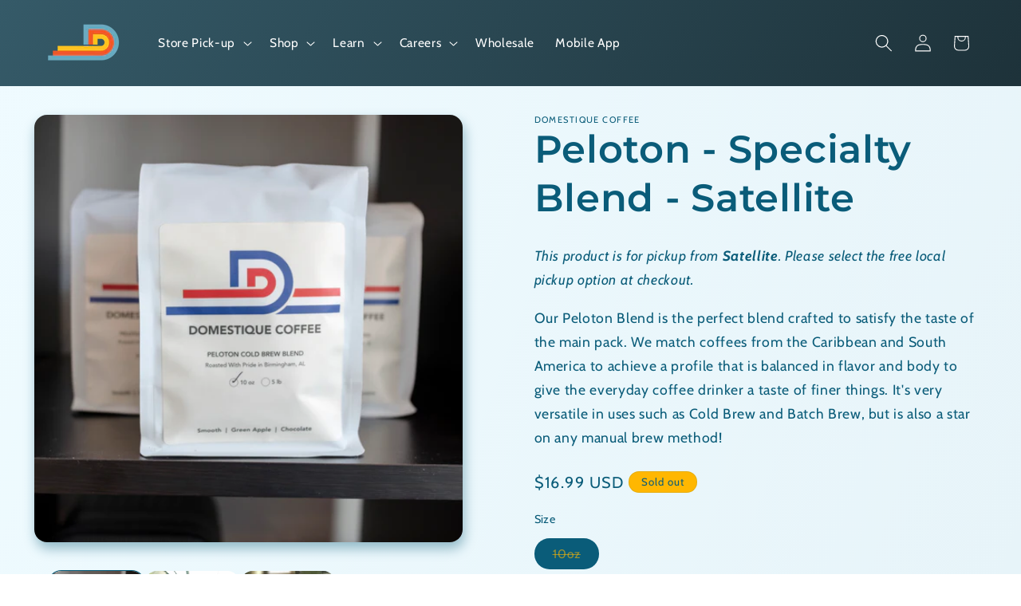

--- FILE ---
content_type: text/css
request_url: https://cdn.shopify.com/s/files/1/0224/3693/7805/t/7/assets/xo-sections.css?v=16625857101668068294375
body_size: -105
content:
.xo-section {--xo-page-width: 100%;--xo-gutter-left: .75rem;--xo-gutter-right: .75rem;--xo-page-width-xl: 1200px;--xo-gutter-left-xl: .75rem;--xo-gutter-right-xl: .75rem;}.xo-styles-1647198114386{--btn-background: #6ce1e6;--btn-text-color: #000;--btn-border-color: #000}.xo-styles-1647198114386 a{font-size:16px;font-weight:200;letter-spacing:1px;position:relative;color:var(--btn-text-color);background-color:rgba(0,0,0,0);touch-action:manipulation}.xo-styles-1647198114386 a span{border:1px solid var(--btn-border-color);position:relative;padding:13px 30px;z-index:1}@media only screen and (min-width: 768px){.xo-styles-1647198114386 a span{padding:13px 50px}}.xo-styles-1647198114386 a:after{content:"";background-color:var(--btn-background);width:100%;z-index:0;position:absolute;height:100%;top:6px;left:6px;transition:.2s}.xo-styles-1647198114386 a:hover:after{top:0px;left:0px}.xo-styles-1647786445324{--box-background: #f8f8f8;--box-border-radius: 15px;--image-border-radius: 50%}.xo-styles-1647786445324{background-color:var(--box-background);border-radius:var(--box-border-radius);height:100%;padding:40px 0;text-align:center;transition:all ease .3s}.xo-styles-1647786445324:hover{transform:translateY(-10px)}.xo-styles-1647786445324 img{display:inline-block !important;max-width:70% !important;border-radius:var(--image-border-radius)}.xo-styles-1647880179832{--img-border-radius: 20px}.xo-styles-1647880179832{border-radius:0px var(--img-border-radius) 0px var(--img-border-radius);overflow:hidden}.xo-styles-1647880179832 img{display:block;width:100%;transform:scale(1);transition:all 1.2s cubic-bezier(0.165, 0.84, 0.44, 1)}.xo-styles-1647880179832:hover img{transform:scale(1.15)}.xo-styles-1650684476130{--bg-color: #fff;--border-radius: 10px;--padding: 20px}.xo-styles-1650684476130{background-color:var(--bg-color);padding:var(--padding);border-radius:var(--border-radius);box-shadow:0 0 0 .05rem rgba(8,60,130,.06),0 0 1.25rem rgba(30,34,40,.04)}